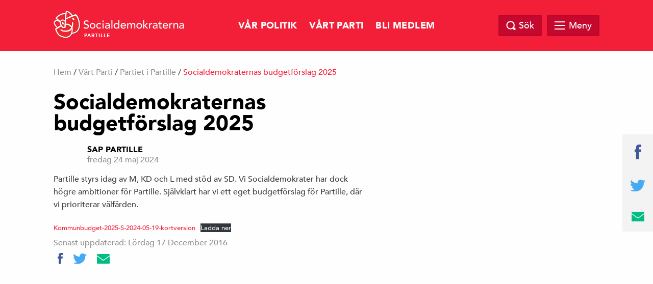

--- FILE ---
content_type: text/html; charset=UTF-8
request_url: http://www.spartille.se/budget-2025/
body_size: 9323
content:
<!doctype html>
<html class="no-js" dir="ltr" lang="sv-SE">

    <head>
        <meta charset="utf-8">
        <meta http-equiv="x-ua-compatible" content="ie=edge">
        <meta name="viewport" content="width=device-width, initial-scale=1.0, maximum-scale=1.0, minimum-scale=1.0, user-scalable=no">
        <title>S Theme</title>

        <link rel="stylesheet" href="http://www.spartille.se/wp-content/themes/sap-temat%201/css/foundation.min.css">
        <link rel="stylesheet" href="http://www.spartille.se/wp-content/themes/sap-temat%201/css/owl.carousel.min.css">

        <title>Socialdemokraternas budgetförslag 2025 &#8211; Socialdemokraterna Partille</title>
<meta name='robots' content='max-image-preview:large' />
<link rel="alternate" type="application/rss+xml" title="Socialdemokraterna Partille &raquo; Webbflöde" href="https://www.spartille.se/feed/" />
<link rel="alternate" type="application/rss+xml" title="Socialdemokraterna Partille &raquo; Kommentarsflöde" href="https://www.spartille.se/comments/feed/" />
<link rel="alternate" type="application/rss+xml" title="Socialdemokraterna Partille &raquo; Kommentarsflöde för Socialdemokraternas budgetförslag 2025" href="https://www.spartille.se/budget-2025/feed/" />
<link rel="alternate" title="oEmbed (JSON)" type="application/json+oembed" href="https://www.spartille.se/wp-json/oembed/1.0/embed?url=https%3A%2F%2Fwww.spartille.se%2Fbudget-2025%2F" />
<link rel="alternate" title="oEmbed (XML)" type="text/xml+oembed" href="https://www.spartille.se/wp-json/oembed/1.0/embed?url=https%3A%2F%2Fwww.spartille.se%2Fbudget-2025%2F&#038;format=xml" />

		<meta property="fb:app_id" content="240779043034493" />
    <meta property="og:title" content="Socialdemokraternas budgetförslag 2025"/>
    <meta property="og:description" content="Socialdemokraterna, för ett jämlikt Partille"/>
    <meta property="og:type" content="article"/>
    <meta property="og:url" content="https://www.spartille.se/budget-2025/"/>
    <meta property="og:site_name" content="Socialdemokraterna Partille"/>
    <meta property="og:image" content="http://www.spartille.se/wp-content/themes/sap-temat%201/img/opengraph_image.png"/>

<style id='wp-img-auto-sizes-contain-inline-css' type='text/css'>
img:is([sizes=auto i],[sizes^="auto," i]){contain-intrinsic-size:3000px 1500px}
/*# sourceURL=wp-img-auto-sizes-contain-inline-css */
</style>
<style id='wp-emoji-styles-inline-css' type='text/css'>

	img.wp-smiley, img.emoji {
		display: inline !important;
		border: none !important;
		box-shadow: none !important;
		height: 1em !important;
		width: 1em !important;
		margin: 0 0.07em !important;
		vertical-align: -0.1em !important;
		background: none !important;
		padding: 0 !important;
	}
/*# sourceURL=wp-emoji-styles-inline-css */
</style>
<style id='wp-block-library-inline-css' type='text/css'>
:root{--wp-block-synced-color:#7a00df;--wp-block-synced-color--rgb:122,0,223;--wp-bound-block-color:var(--wp-block-synced-color);--wp-editor-canvas-background:#ddd;--wp-admin-theme-color:#007cba;--wp-admin-theme-color--rgb:0,124,186;--wp-admin-theme-color-darker-10:#006ba1;--wp-admin-theme-color-darker-10--rgb:0,107,160.5;--wp-admin-theme-color-darker-20:#005a87;--wp-admin-theme-color-darker-20--rgb:0,90,135;--wp-admin-border-width-focus:2px}@media (min-resolution:192dpi){:root{--wp-admin-border-width-focus:1.5px}}.wp-element-button{cursor:pointer}:root .has-very-light-gray-background-color{background-color:#eee}:root .has-very-dark-gray-background-color{background-color:#313131}:root .has-very-light-gray-color{color:#eee}:root .has-very-dark-gray-color{color:#313131}:root .has-vivid-green-cyan-to-vivid-cyan-blue-gradient-background{background:linear-gradient(135deg,#00d084,#0693e3)}:root .has-purple-crush-gradient-background{background:linear-gradient(135deg,#34e2e4,#4721fb 50%,#ab1dfe)}:root .has-hazy-dawn-gradient-background{background:linear-gradient(135deg,#faaca8,#dad0ec)}:root .has-subdued-olive-gradient-background{background:linear-gradient(135deg,#fafae1,#67a671)}:root .has-atomic-cream-gradient-background{background:linear-gradient(135deg,#fdd79a,#004a59)}:root .has-nightshade-gradient-background{background:linear-gradient(135deg,#330968,#31cdcf)}:root .has-midnight-gradient-background{background:linear-gradient(135deg,#020381,#2874fc)}:root{--wp--preset--font-size--normal:16px;--wp--preset--font-size--huge:42px}.has-regular-font-size{font-size:1em}.has-larger-font-size{font-size:2.625em}.has-normal-font-size{font-size:var(--wp--preset--font-size--normal)}.has-huge-font-size{font-size:var(--wp--preset--font-size--huge)}.has-text-align-center{text-align:center}.has-text-align-left{text-align:left}.has-text-align-right{text-align:right}.has-fit-text{white-space:nowrap!important}#end-resizable-editor-section{display:none}.aligncenter{clear:both}.items-justified-left{justify-content:flex-start}.items-justified-center{justify-content:center}.items-justified-right{justify-content:flex-end}.items-justified-space-between{justify-content:space-between}.screen-reader-text{border:0;clip-path:inset(50%);height:1px;margin:-1px;overflow:hidden;padding:0;position:absolute;width:1px;word-wrap:normal!important}.screen-reader-text:focus{background-color:#ddd;clip-path:none;color:#444;display:block;font-size:1em;height:auto;left:5px;line-height:normal;padding:15px 23px 14px;text-decoration:none;top:5px;width:auto;z-index:100000}html :where(.has-border-color){border-style:solid}html :where([style*=border-top-color]){border-top-style:solid}html :where([style*=border-right-color]){border-right-style:solid}html :where([style*=border-bottom-color]){border-bottom-style:solid}html :where([style*=border-left-color]){border-left-style:solid}html :where([style*=border-width]){border-style:solid}html :where([style*=border-top-width]){border-top-style:solid}html :where([style*=border-right-width]){border-right-style:solid}html :where([style*=border-bottom-width]){border-bottom-style:solid}html :where([style*=border-left-width]){border-left-style:solid}html :where(img[class*=wp-image-]){height:auto;max-width:100%}:where(figure){margin:0 0 1em}html :where(.is-position-sticky){--wp-admin--admin-bar--position-offset:var(--wp-admin--admin-bar--height,0px)}@media screen and (max-width:600px){html :where(.is-position-sticky){--wp-admin--admin-bar--position-offset:0px}}

/*# sourceURL=wp-block-library-inline-css */
</style><style id='wp-block-file-inline-css' type='text/css'>
.wp-block-file{box-sizing:border-box}.wp-block-file:not(.wp-element-button){font-size:.8em}.wp-block-file.aligncenter{text-align:center}.wp-block-file.alignright{text-align:right}.wp-block-file *+.wp-block-file__button{margin-left:.75em}:where(.wp-block-file){margin-bottom:1.5em}.wp-block-file__embed{margin-bottom:1em}:where(.wp-block-file__button){border-radius:2em;display:inline-block;padding:.5em 1em}:where(.wp-block-file__button):where(a):active,:where(.wp-block-file__button):where(a):focus,:where(.wp-block-file__button):where(a):hover,:where(.wp-block-file__button):where(a):visited{box-shadow:none;color:#fff;opacity:.85;text-decoration:none}
/*# sourceURL=http://www.spartille.se/wp-includes/blocks/file/style.min.css */
</style>
<style id='wp-block-paragraph-inline-css' type='text/css'>
.is-small-text{font-size:.875em}.is-regular-text{font-size:1em}.is-large-text{font-size:2.25em}.is-larger-text{font-size:3em}.has-drop-cap:not(:focus):first-letter{float:left;font-size:8.4em;font-style:normal;font-weight:100;line-height:.68;margin:.05em .1em 0 0;text-transform:uppercase}body.rtl .has-drop-cap:not(:focus):first-letter{float:none;margin-left:.1em}p.has-drop-cap.has-background{overflow:hidden}:root :where(p.has-background){padding:1.25em 2.375em}:where(p.has-text-color:not(.has-link-color)) a{color:inherit}p.has-text-align-left[style*="writing-mode:vertical-lr"],p.has-text-align-right[style*="writing-mode:vertical-rl"]{rotate:180deg}
/*# sourceURL=http://www.spartille.se/wp-includes/blocks/paragraph/style.min.css */
</style>
<style id='global-styles-inline-css' type='text/css'>
:root{--wp--preset--aspect-ratio--square: 1;--wp--preset--aspect-ratio--4-3: 4/3;--wp--preset--aspect-ratio--3-4: 3/4;--wp--preset--aspect-ratio--3-2: 3/2;--wp--preset--aspect-ratio--2-3: 2/3;--wp--preset--aspect-ratio--16-9: 16/9;--wp--preset--aspect-ratio--9-16: 9/16;--wp--preset--color--black: #000000;--wp--preset--color--cyan-bluish-gray: #abb8c3;--wp--preset--color--white: #ffffff;--wp--preset--color--pale-pink: #f78da7;--wp--preset--color--vivid-red: #cf2e2e;--wp--preset--color--luminous-vivid-orange: #ff6900;--wp--preset--color--luminous-vivid-amber: #fcb900;--wp--preset--color--light-green-cyan: #7bdcb5;--wp--preset--color--vivid-green-cyan: #00d084;--wp--preset--color--pale-cyan-blue: #8ed1fc;--wp--preset--color--vivid-cyan-blue: #0693e3;--wp--preset--color--vivid-purple: #9b51e0;--wp--preset--gradient--vivid-cyan-blue-to-vivid-purple: linear-gradient(135deg,rgb(6,147,227) 0%,rgb(155,81,224) 100%);--wp--preset--gradient--light-green-cyan-to-vivid-green-cyan: linear-gradient(135deg,rgb(122,220,180) 0%,rgb(0,208,130) 100%);--wp--preset--gradient--luminous-vivid-amber-to-luminous-vivid-orange: linear-gradient(135deg,rgb(252,185,0) 0%,rgb(255,105,0) 100%);--wp--preset--gradient--luminous-vivid-orange-to-vivid-red: linear-gradient(135deg,rgb(255,105,0) 0%,rgb(207,46,46) 100%);--wp--preset--gradient--very-light-gray-to-cyan-bluish-gray: linear-gradient(135deg,rgb(238,238,238) 0%,rgb(169,184,195) 100%);--wp--preset--gradient--cool-to-warm-spectrum: linear-gradient(135deg,rgb(74,234,220) 0%,rgb(151,120,209) 20%,rgb(207,42,186) 40%,rgb(238,44,130) 60%,rgb(251,105,98) 80%,rgb(254,248,76) 100%);--wp--preset--gradient--blush-light-purple: linear-gradient(135deg,rgb(255,206,236) 0%,rgb(152,150,240) 100%);--wp--preset--gradient--blush-bordeaux: linear-gradient(135deg,rgb(254,205,165) 0%,rgb(254,45,45) 50%,rgb(107,0,62) 100%);--wp--preset--gradient--luminous-dusk: linear-gradient(135deg,rgb(255,203,112) 0%,rgb(199,81,192) 50%,rgb(65,88,208) 100%);--wp--preset--gradient--pale-ocean: linear-gradient(135deg,rgb(255,245,203) 0%,rgb(182,227,212) 50%,rgb(51,167,181) 100%);--wp--preset--gradient--electric-grass: linear-gradient(135deg,rgb(202,248,128) 0%,rgb(113,206,126) 100%);--wp--preset--gradient--midnight: linear-gradient(135deg,rgb(2,3,129) 0%,rgb(40,116,252) 100%);--wp--preset--font-size--small: 13px;--wp--preset--font-size--medium: 20px;--wp--preset--font-size--large: 36px;--wp--preset--font-size--x-large: 42px;--wp--preset--spacing--20: 0.44rem;--wp--preset--spacing--30: 0.67rem;--wp--preset--spacing--40: 1rem;--wp--preset--spacing--50: 1.5rem;--wp--preset--spacing--60: 2.25rem;--wp--preset--spacing--70: 3.38rem;--wp--preset--spacing--80: 5.06rem;--wp--preset--shadow--natural: 6px 6px 9px rgba(0, 0, 0, 0.2);--wp--preset--shadow--deep: 12px 12px 50px rgba(0, 0, 0, 0.4);--wp--preset--shadow--sharp: 6px 6px 0px rgba(0, 0, 0, 0.2);--wp--preset--shadow--outlined: 6px 6px 0px -3px rgb(255, 255, 255), 6px 6px rgb(0, 0, 0);--wp--preset--shadow--crisp: 6px 6px 0px rgb(0, 0, 0);}:where(.is-layout-flex){gap: 0.5em;}:where(.is-layout-grid){gap: 0.5em;}body .is-layout-flex{display: flex;}.is-layout-flex{flex-wrap: wrap;align-items: center;}.is-layout-flex > :is(*, div){margin: 0;}body .is-layout-grid{display: grid;}.is-layout-grid > :is(*, div){margin: 0;}:where(.wp-block-columns.is-layout-flex){gap: 2em;}:where(.wp-block-columns.is-layout-grid){gap: 2em;}:where(.wp-block-post-template.is-layout-flex){gap: 1.25em;}:where(.wp-block-post-template.is-layout-grid){gap: 1.25em;}.has-black-color{color: var(--wp--preset--color--black) !important;}.has-cyan-bluish-gray-color{color: var(--wp--preset--color--cyan-bluish-gray) !important;}.has-white-color{color: var(--wp--preset--color--white) !important;}.has-pale-pink-color{color: var(--wp--preset--color--pale-pink) !important;}.has-vivid-red-color{color: var(--wp--preset--color--vivid-red) !important;}.has-luminous-vivid-orange-color{color: var(--wp--preset--color--luminous-vivid-orange) !important;}.has-luminous-vivid-amber-color{color: var(--wp--preset--color--luminous-vivid-amber) !important;}.has-light-green-cyan-color{color: var(--wp--preset--color--light-green-cyan) !important;}.has-vivid-green-cyan-color{color: var(--wp--preset--color--vivid-green-cyan) !important;}.has-pale-cyan-blue-color{color: var(--wp--preset--color--pale-cyan-blue) !important;}.has-vivid-cyan-blue-color{color: var(--wp--preset--color--vivid-cyan-blue) !important;}.has-vivid-purple-color{color: var(--wp--preset--color--vivid-purple) !important;}.has-black-background-color{background-color: var(--wp--preset--color--black) !important;}.has-cyan-bluish-gray-background-color{background-color: var(--wp--preset--color--cyan-bluish-gray) !important;}.has-white-background-color{background-color: var(--wp--preset--color--white) !important;}.has-pale-pink-background-color{background-color: var(--wp--preset--color--pale-pink) !important;}.has-vivid-red-background-color{background-color: var(--wp--preset--color--vivid-red) !important;}.has-luminous-vivid-orange-background-color{background-color: var(--wp--preset--color--luminous-vivid-orange) !important;}.has-luminous-vivid-amber-background-color{background-color: var(--wp--preset--color--luminous-vivid-amber) !important;}.has-light-green-cyan-background-color{background-color: var(--wp--preset--color--light-green-cyan) !important;}.has-vivid-green-cyan-background-color{background-color: var(--wp--preset--color--vivid-green-cyan) !important;}.has-pale-cyan-blue-background-color{background-color: var(--wp--preset--color--pale-cyan-blue) !important;}.has-vivid-cyan-blue-background-color{background-color: var(--wp--preset--color--vivid-cyan-blue) !important;}.has-vivid-purple-background-color{background-color: var(--wp--preset--color--vivid-purple) !important;}.has-black-border-color{border-color: var(--wp--preset--color--black) !important;}.has-cyan-bluish-gray-border-color{border-color: var(--wp--preset--color--cyan-bluish-gray) !important;}.has-white-border-color{border-color: var(--wp--preset--color--white) !important;}.has-pale-pink-border-color{border-color: var(--wp--preset--color--pale-pink) !important;}.has-vivid-red-border-color{border-color: var(--wp--preset--color--vivid-red) !important;}.has-luminous-vivid-orange-border-color{border-color: var(--wp--preset--color--luminous-vivid-orange) !important;}.has-luminous-vivid-amber-border-color{border-color: var(--wp--preset--color--luminous-vivid-amber) !important;}.has-light-green-cyan-border-color{border-color: var(--wp--preset--color--light-green-cyan) !important;}.has-vivid-green-cyan-border-color{border-color: var(--wp--preset--color--vivid-green-cyan) !important;}.has-pale-cyan-blue-border-color{border-color: var(--wp--preset--color--pale-cyan-blue) !important;}.has-vivid-cyan-blue-border-color{border-color: var(--wp--preset--color--vivid-cyan-blue) !important;}.has-vivid-purple-border-color{border-color: var(--wp--preset--color--vivid-purple) !important;}.has-vivid-cyan-blue-to-vivid-purple-gradient-background{background: var(--wp--preset--gradient--vivid-cyan-blue-to-vivid-purple) !important;}.has-light-green-cyan-to-vivid-green-cyan-gradient-background{background: var(--wp--preset--gradient--light-green-cyan-to-vivid-green-cyan) !important;}.has-luminous-vivid-amber-to-luminous-vivid-orange-gradient-background{background: var(--wp--preset--gradient--luminous-vivid-amber-to-luminous-vivid-orange) !important;}.has-luminous-vivid-orange-to-vivid-red-gradient-background{background: var(--wp--preset--gradient--luminous-vivid-orange-to-vivid-red) !important;}.has-very-light-gray-to-cyan-bluish-gray-gradient-background{background: var(--wp--preset--gradient--very-light-gray-to-cyan-bluish-gray) !important;}.has-cool-to-warm-spectrum-gradient-background{background: var(--wp--preset--gradient--cool-to-warm-spectrum) !important;}.has-blush-light-purple-gradient-background{background: var(--wp--preset--gradient--blush-light-purple) !important;}.has-blush-bordeaux-gradient-background{background: var(--wp--preset--gradient--blush-bordeaux) !important;}.has-luminous-dusk-gradient-background{background: var(--wp--preset--gradient--luminous-dusk) !important;}.has-pale-ocean-gradient-background{background: var(--wp--preset--gradient--pale-ocean) !important;}.has-electric-grass-gradient-background{background: var(--wp--preset--gradient--electric-grass) !important;}.has-midnight-gradient-background{background: var(--wp--preset--gradient--midnight) !important;}.has-small-font-size{font-size: var(--wp--preset--font-size--small) !important;}.has-medium-font-size{font-size: var(--wp--preset--font-size--medium) !important;}.has-large-font-size{font-size: var(--wp--preset--font-size--large) !important;}.has-x-large-font-size{font-size: var(--wp--preset--font-size--x-large) !important;}
/*# sourceURL=global-styles-inline-css */
</style>

<style id='classic-theme-styles-inline-css' type='text/css'>
/*! This file is auto-generated */
.wp-block-button__link{color:#fff;background-color:#32373c;border-radius:9999px;box-shadow:none;text-decoration:none;padding:calc(.667em + 2px) calc(1.333em + 2px);font-size:1.125em}.wp-block-file__button{background:#32373c;color:#fff;text-decoration:none}
/*# sourceURL=/wp-includes/css/classic-themes.min.css */
</style>
<link rel='stylesheet' id='s_theme-style-css' href='http://www.spartille.se/wp-content/themes/sap-temat%201/style.css?ver=6.9' type='text/css' media='all' />
<link rel="https://api.w.org/" href="https://www.spartille.se/wp-json/" /><link rel="alternate" title="JSON" type="application/json" href="https://www.spartille.se/wp-json/wp/v2/posts/3101" /><link rel="EditURI" type="application/rsd+xml" title="RSD" href="https://www.spartille.se/xmlrpc.php?rsd" />
<meta name="generator" content="WordPress 6.9" />
<link rel="canonical" href="https://www.spartille.se/budget-2025/" />
<link rel='shortlink' href='https://www.spartille.se/?p=3101' />
<link rel="pingback" href="http://www.spartille.se/xmlrpc.php"><link rel="icon" href="https://www.spartille.se/wp-content/uploads/2016/10/S-logga-liten.jpg" sizes="32x32" />
<link rel="icon" href="https://www.spartille.se/wp-content/uploads/2016/10/S-logga-liten.jpg" sizes="192x192" />
<link rel="apple-touch-icon" href="https://www.spartille.se/wp-content/uploads/2016/10/S-logga-liten.jpg" />
<meta name="msapplication-TileImage" content="https://www.spartille.se/wp-content/uploads/2016/10/S-logga-liten.jpg" />
    </head>

  <body class="wp-singular post-template-default single single-post postid-3101 single-format-standard wp-theme-sap-temat1 group-blog">

    <header class="site-header" id="header">
      <div class="row">
        <div class="large-12 columns">
            <a href="http://www.spartille.se">
            <div class="logo">
            <img src="http://www.spartille.se/wp-content/themes/sap-temat%201/img/socialdemokraterna_liggande.png" alt="Socialdemokraterna">
            <span class="sub">Partille</span>
          </div>
            </a>
          <nav class="top-nav">
            <div class="menu-meny-container"><ul id="menu-meny" class="top-menu-wrap"><li id="menu-item-3367" class="menu-item menu-item-type-post_type menu-item-object-page menu-item-3367"><a href="https://www.spartille.se/socialdemokraternas-budgetforslag-2024/">Vår Politik</a></li>
<li id="menu-item-3368" class="menu-item menu-item-type-post_type menu-item-object-page menu-item-3368"><a href="https://www.spartille.se/vart-parti/">Vårt Parti</a></li>
<li id="menu-item-3372" class="menu-item menu-item-type-custom menu-item-object-custom menu-item-3372"><a href="https://www.socialdemokraterna.se/bli-medlem?TSPD_101_R0=088d4528d9ab2000016ca24132fee34e008d59e94e792caef656b768aad5ec91948f01aa338e46d308a5a85c7e1430002acb1b9c3f211ed8b239b9e6845b31f18368641c33260b931118d3792dd7b30ccd8c5d6040c336a330d54d4092a1789e">Bli Medlem</a></li>
</ul></div>          </nav>

          <div class="search-and-menu">
            <div class="site-search-wrap">
              <div class="site-search">
                <a href="#" class="search-close"></a>
                <form role="search" method="get" class="search-form" action="https://www.spartille.se/">
				<label>
					<span class="screen-reader-text">Sök efter:</span>
					<input type="search" class="search-field" placeholder="Sök …" value="" name="s" />
				</label>
				<input type="submit" class="search-submit" value="Sök" />
			</form>              </div>

            </div>

            <a href="#" class="top-search"><span class="text">Sök</span></a>

            <div href="#" class="mega-menu">

                <div class="menu-link">
                    <div id="hamburger">
                        <span></span>
                        <span></span>
                        <span></span>
                        <span></span>
                    </div>
                    <span class="text">Meny</span>
                </div><!-- /.menu-link -->

                <div class="mega-menu-dropdown">
                    <div class="mega-menu-dropdown-wrap">
                        <nav id="mega-menu-eq" data-equalizer data-equalize-by-row="true" data-equalize-on="medium">

                            <div class="menu-banner-meny-container"><ul id="menu-banner-meny" class="mega-menu-wrap"><li data-equalizer-watch id="menu-item-3282" class="menu-item menu-item-type-post_type menu-item-object-page"><a href="https://www.spartille.se/vart-parti/">Vårt Parti</a></li>
<li data-equalizer-watch id="menu-item-2902" class="menu-item menu-item-type-post_type menu-item-object-page"><a href="https://www.spartille.se/socialdemokraternas-budgetforslag-2024/">Vår Politik</a></li>
<li data-equalizer-watch id="menu-item-63" class="menu-item menu-item-type-custom menu-item-object-custom"><a href="https://www.socialdemokraterna.se/Bli-medlem/">Bli medlem</a></li>
<li data-equalizer-watch id="menu-item-2371" class="menu-item menu-item-type-taxonomy menu-item-object-category"><a href="https://www.spartille.se/category/om-partiet/a-radion/">Podd</a></li>
<li data-equalizer-watch id="menu-item-2381" class="menu-item menu-item-type-taxonomy menu-item-object-category"><a href="https://www.spartille.se/category/aktuellt/">Aktuellt</a></li>
<li data-equalizer-watch id="menu-item-2382" class="menu-item menu-item-type-taxonomy menu-item-object-category"><a href="https://www.spartille.se/category/om-partiet/medlemsaktiviteter/">Medlemsaktiviteter</a></li>
</ul></div>
                            <div class="clearfix"></div>

                        </nav>
                    </div><!-- /.mega-menu-dropdown-wrap -->
                </div><!-- /.mega-menu-dropdown -->
            </div><!-- /.mega-menu -->

        </div>
    </div>
</div>
</header>

    <div id="page-top"> </div>


  <div class="breadcrumb">
    <div class="row">
      <div class="columns medium-10 medium-offset-1 large-12 large-offset-0">
        <div id="crumbs"><a href="https://www.spartille.se">Hem</a> / <a href="https://www.spartille.se/category/om-partiet/">Vårt Parti</a> / <a href="https://www.spartille.se/category/om-partiet/vart-parti/">Partiet i Partille</a> / <span class="current">Socialdemokraternas budgetförslag 2025</span></div>
        
      </div>
    </div>
  </div>

<section id="content">
	<div class="row">
		<div class="columns medium-10 medium-offset-1 large-7 large-offset-0">
			<main>

		
<div class="post">

	

	<h1 class="title">Socialdemokraternas budgetförslag 2025</h1>
	<div class="post-meta">
		<div class="author-image">
			<img alt='' src='https://secure.gravatar.com/avatar/097c258c455ed71a323825c832901f890dd8b68590f89ccc39619cad54608a42?s=56&#038;d=blank&#038;r=g' srcset='https://secure.gravatar.com/avatar/097c258c455ed71a323825c832901f890dd8b68590f89ccc39619cad54608a42?s=112&#038;d=blank&#038;r=g 2x' class='avatar avatar-56 photo' height='56' width='56' decoding='async'/>		</div>
		<div class="author-date">
			<span class="author-name">
			<a href="https://www.spartille.se/author/levent-yegengmail-com/">Sap Partille</a>
			</span>
			<span class="post-timestamp">fredag 24 maj 2024</span>
		</div>
		<div class="clearfix"> </div>
	</div>

	
<p>Partille styrs idag av M, KD och L med stöd av SD. Vi Socialdemokrater har dock högre ambitioner för Partille. Självklart har vi ett eget budgetförslag för Partille, där vi prioriterar välfärden.</p>



<div data-wp-interactive="core/file" class="wp-block-file"><object data-wp-bind--hidden="!state.hasPdfPreview" hidden class="wp-block-file__embed" data="https://www.spartille.se/wp-content/uploads/2024/05/Kommunbudget-2025-S-2024-05-19-kortversion.pdf" type="application/pdf" style="width:100%;height:600px" aria-label="Inbäddning av Kommunbudget-2025-S-2024-05-19-kortversion."></object><a id="wp-block-file--media-13615e4f-1ee7-4a35-9e2c-11e2dec2e4f3" href="https://www.spartille.se/wp-content/uploads/2024/05/Kommunbudget-2025-S-2024-05-19-kortversion.pdf">Kommunbudget-2025-S-2024-05-19-kortversion</a><a href="https://www.spartille.se/wp-content/uploads/2024/05/Kommunbudget-2025-S-2024-05-19-kortversion.pdf" class="wp-block-file__button wp-element-button" download aria-describedby="wp-block-file--media-13615e4f-1ee7-4a35-9e2c-11e2dec2e4f3">Ladda ner</a></div>

	<div class="post-footer">
		<p>Senast uppdaterad: Lördag 17 December 2016</p>
		<div class="tags">
			<div class="tag-wrap">
							</div>
		</div>
		<div class="share-wrap">
						<a href="https://www.facebook.com/sharer/sharer.php?u=https%3A%2F%2Fwww.spartille.se%2Fbudget-2025%2F" target="_blank" class="js-share-facebook-link"><img src="http://www.spartille.se/wp-content/themes/sap-temat%201/img/facebook.svg" width="10" alt="Facebook"></a>
			<a href="https://twitter.com/intent/tweet?text=Socialdemokraternas+budgetf%C3%B6rslag+2025&url=https%3A%2F%2Fwww.spartille.se%2Fbudget-2025%2F" target="_blank" class="js-share-twitter-link"><img src="http://www.spartille.se/wp-content/themes/sap-temat%201/img/twitter.svg" width="27" alt="Twitter"></a>
			<a href="mailto:?subject=Hej! Jag vill tipsa dig om följande länk: https%3A%2F%2Fwww.spartille.se%2Fbudget-2025%2F&amp;body=Hej! Jag vill tipsa dig om följande länk: https%3A%2F%2Fwww.spartille.se%2Fbudget-2025%2F"><img src="http://www.spartille.se/wp-content/themes/sap-temat%201/img/email.svg" width="25" alt="email"></a>
		</div>
		<div class="clearfix"></div>
	</div>

</div>

	</main>
</div>


<div class="columns medium-6 medium-offset-3 large-4 large-offset-1">
  <aside>
    
    <!-- <div class="widget sidebar-link-style-1" style="background-image: url('http://www.spartille.se/wp-content/themes/sap-temat%201/img/widget.jpg');">
      <div class="text-wrap">
        <h4 class="title">Bli Medlem</h4>
        <a href="#" class="button full">Gå med i Socialdemokraterna</a>
      </div>
    </div> -->


    

    <div class="newsletter">
      <h4 class="title">LÄS VÅRT NYHETSBREV</h4>
      <form class="" action="" method="post">
        <input type="email" name="" value="" placeholder="Din e-postadress">
        <input type="submit" name="" value="Prenumerera" class="button full">
      </form>
    </div>



		
    <div class="facebook-page">
      <div class="facebook-embed-wrap">
        <iframe src="https://www.facebook.com/plugins/page.php?href=https%3A%2F%2Fwww.facebook.com%2Fhttps://www.facebook.com/socialdemokraternapartille&tabs=timeline&width=340&height=500&small_header=false&adapt_container_width=true&hide_cover=false&show_facepile=true&appId=240779043034493" width="340" height="500" style="border:none;overflow:hidden" scrolling="no" frameborder="0" allowTransparency="true"></iframe>
      </div>
      <div class="facebook-mobile-link">
        <a href="http://facebook.com/https://www.facebook.com/socialdemokraternapartille" class="button fb-mb-link" target="_blank">Följ oss på Facebok</a>
      </div>
    </div>

  </aside>
</div>
	</div>
</section>



<section id="instagram">

	<div class="account-info">
		<div class="account-info-wrap">
			<div class="insta-logo">
				<img src="http://www.spartille.se/wp-content/themes/sap-temat%201/img/logo-insta.jpg" alt="">
			</div>
			<div class="insta-info">
				<div class="insta-title">På instagram</div>
				<div class="insta-username">@sappartille</div>
			</div>
		</div>
	</div>

	<div class="insta-carousel owl-carousel owl-theme" id="instafeed">
 </div>
</section>

	<div class="share-sticky">
		
		<a href="https://www.facebook.com/sharer/sharer.php?u=https%3A%2F%2Fwww.spartille.se%2Fbudget-2025%2F" target="_blank" class="js-share-facebook-link"><img src="http://www.spartille.se/wp-content/themes/sap-temat%201/img/facebook.svg" width="13" alt="facebook"></a>
		<a href="https://twitter.com/intent/tweet?text=Socialdemokraterna+Partille&url=https%3A%2F%2Fwww.spartille.se%2Fbudget-2025%2F" target="_blank" class="js-share-twitter-link"><img src="http://www.spartille.se/wp-content/themes/sap-temat%201/img/twitter.svg" alt="Twitter" width="30"></a>
		<a href="mailto:?subject=Hej! Jag vill tipsa dig om följande länk: https%3A%2F%2Fwww.spartille.se%2Fbudget-2025%2F&amp;body=Hej! Jag vill tipsa dig om följande länk: https%3A%2F%2Fwww.spartille.se%2Fbudget-2025%2F"><img src="http://www.spartille.se/wp-content/themes/sap-temat%201/img/email.svg" alt="Email" width="25"></a>
	</div>

	<footer class="site-footer">
		<div class="row">
			<div class="columns medium-2">
				<a href="http://www.spartille.se">
				<div class="logo">
					<img src="http://www.spartille.se/wp-content/themes/sap-temat%201/img/socialdemokraterna_staende_logotyp.png" alt="Socialdemokraterna">
					<span class="sub">Partille</span>
				</div>
				</a>
			</div>

			<div class="columns medium-4 medium-offset-1">
				<div class="contact-us">
					<h4>Hitta till oss</h4>
					<p>
						Adress: Galoppvägen 2 A 43333 Partille.
Epost: sap.partille@gmail.com					</p>
				</div>
			</div>

			<div class="columns medium-4 medium-offset-1">

				<div class="newsletter">
					<h4 class="title">LÄS VÅRT NYHETSBREV</h4>
					<form class="" action="" method="post">
						<input type="email" name="" value="" placeholder="Din e-postadress">
						<input type="submit" name="" value="Prenumerera" class="button full">
					</form>
				</div>

			</div>

		</div>

		<a href="#page-top" class="to-top">
		<div class="footer-bar">
			<div class="columns medium-12">
				<p>Till Toppen</p>
			</div>
		</div>
		</a>

	</footer>

	<script type="text/javascript">
		var instaUserID = "sappartille";
		var instaAccessToken = "https://www.instagram.com/sappartille/";
	</script>

	<script src="http://www.spartille.se/wp-content/themes/sap-temat%201/js/vendor/jquery.js"></script>
	<script src="http://www.spartille.se/wp-content/themes/sap-temat%201/js/vendor/what-input.js"></script>
	<script src="http://www.spartille.se/wp-content/themes/sap-temat%201/js/vendor/foundation.min.js"></script>
	<script src="http://www.spartille.se/wp-content/themes/sap-temat%201/js/vendor/instafeed.min.js"></script>
	<script src="http://www.spartille.se/wp-content/themes/sap-temat%201/js/vendor/owl.carousel.min.js"></script>
	<script src="http://www.spartille.se/wp-content/themes/sap-temat%201/js/app.js"></script>

	<script type="speculationrules">
{"prefetch":[{"source":"document","where":{"and":[{"href_matches":"/*"},{"not":{"href_matches":["/wp-*.php","/wp-admin/*","/wp-content/uploads/*","/wp-content/*","/wp-content/plugins/*","/wp-content/themes/sap-temat%201/*","/*\\?(.+)"]}},{"not":{"selector_matches":"a[rel~=\"nofollow\"]"}},{"not":{"selector_matches":".no-prefetch, .no-prefetch a"}}]},"eagerness":"conservative"}]}
</script>
<script type="importmap" id="wp-importmap">
{"imports":{"@wordpress/interactivity":"http://www.spartille.se/wp-includes/js/dist/script-modules/interactivity/index.min.js?ver=8964710565a1d258501f"}}
</script>
<script type="module" src="http://www.spartille.se/wp-includes/js/dist/script-modules/block-library/file/view.min.js?ver=f9665632b48682075277" id="@wordpress/block-library/file/view-js-module" fetchpriority="low" data-wp-router-options="{&quot;loadOnClientNavigation&quot;:true}"></script>
<link rel="modulepreload" href="http://www.spartille.se/wp-includes/js/dist/script-modules/interactivity/index.min.js?ver=8964710565a1d258501f" id="@wordpress/interactivity-js-modulepreload" fetchpriority="low">
<script type="text/javascript" src="http://www.spartille.se/wp-content/themes/sap-temat%201/js/navigation.js?ver=20151215" id="s_theme-navigation-js"></script>
<script type="text/javascript" src="http://www.spartille.se/wp-content/themes/sap-temat%201/js/skip-link-focus-fix.js?ver=20151215" id="s_theme-skip-link-focus-fix-js"></script>
<script type="text/javascript" src="http://www.spartille.se/wp-includes/js/comment-reply.min.js?ver=6.9" id="comment-reply-js" async="async" data-wp-strategy="async" fetchpriority="low"></script>
<script id="wp-emoji-settings" type="application/json">
{"baseUrl":"https://s.w.org/images/core/emoji/17.0.2/72x72/","ext":".png","svgUrl":"https://s.w.org/images/core/emoji/17.0.2/svg/","svgExt":".svg","source":{"concatemoji":"http://www.spartille.se/wp-includes/js/wp-emoji-release.min.js?ver=6.9"}}
</script>
<script type="module">
/* <![CDATA[ */
/*! This file is auto-generated */
const a=JSON.parse(document.getElementById("wp-emoji-settings").textContent),o=(window._wpemojiSettings=a,"wpEmojiSettingsSupports"),s=["flag","emoji"];function i(e){try{var t={supportTests:e,timestamp:(new Date).valueOf()};sessionStorage.setItem(o,JSON.stringify(t))}catch(e){}}function c(e,t,n){e.clearRect(0,0,e.canvas.width,e.canvas.height),e.fillText(t,0,0);t=new Uint32Array(e.getImageData(0,0,e.canvas.width,e.canvas.height).data);e.clearRect(0,0,e.canvas.width,e.canvas.height),e.fillText(n,0,0);const a=new Uint32Array(e.getImageData(0,0,e.canvas.width,e.canvas.height).data);return t.every((e,t)=>e===a[t])}function p(e,t){e.clearRect(0,0,e.canvas.width,e.canvas.height),e.fillText(t,0,0);var n=e.getImageData(16,16,1,1);for(let e=0;e<n.data.length;e++)if(0!==n.data[e])return!1;return!0}function u(e,t,n,a){switch(t){case"flag":return n(e,"\ud83c\udff3\ufe0f\u200d\u26a7\ufe0f","\ud83c\udff3\ufe0f\u200b\u26a7\ufe0f")?!1:!n(e,"\ud83c\udde8\ud83c\uddf6","\ud83c\udde8\u200b\ud83c\uddf6")&&!n(e,"\ud83c\udff4\udb40\udc67\udb40\udc62\udb40\udc65\udb40\udc6e\udb40\udc67\udb40\udc7f","\ud83c\udff4\u200b\udb40\udc67\u200b\udb40\udc62\u200b\udb40\udc65\u200b\udb40\udc6e\u200b\udb40\udc67\u200b\udb40\udc7f");case"emoji":return!a(e,"\ud83e\u1fac8")}return!1}function f(e,t,n,a){let r;const o=(r="undefined"!=typeof WorkerGlobalScope&&self instanceof WorkerGlobalScope?new OffscreenCanvas(300,150):document.createElement("canvas")).getContext("2d",{willReadFrequently:!0}),s=(o.textBaseline="top",o.font="600 32px Arial",{});return e.forEach(e=>{s[e]=t(o,e,n,a)}),s}function r(e){var t=document.createElement("script");t.src=e,t.defer=!0,document.head.appendChild(t)}a.supports={everything:!0,everythingExceptFlag:!0},new Promise(t=>{let n=function(){try{var e=JSON.parse(sessionStorage.getItem(o));if("object"==typeof e&&"number"==typeof e.timestamp&&(new Date).valueOf()<e.timestamp+604800&&"object"==typeof e.supportTests)return e.supportTests}catch(e){}return null}();if(!n){if("undefined"!=typeof Worker&&"undefined"!=typeof OffscreenCanvas&&"undefined"!=typeof URL&&URL.createObjectURL&&"undefined"!=typeof Blob)try{var e="postMessage("+f.toString()+"("+[JSON.stringify(s),u.toString(),c.toString(),p.toString()].join(",")+"));",a=new Blob([e],{type:"text/javascript"});const r=new Worker(URL.createObjectURL(a),{name:"wpTestEmojiSupports"});return void(r.onmessage=e=>{i(n=e.data),r.terminate(),t(n)})}catch(e){}i(n=f(s,u,c,p))}t(n)}).then(e=>{for(const n in e)a.supports[n]=e[n],a.supports.everything=a.supports.everything&&a.supports[n],"flag"!==n&&(a.supports.everythingExceptFlag=a.supports.everythingExceptFlag&&a.supports[n]);var t;a.supports.everythingExceptFlag=a.supports.everythingExceptFlag&&!a.supports.flag,a.supports.everything||((t=a.source||{}).concatemoji?r(t.concatemoji):t.wpemoji&&t.twemoji&&(r(t.twemoji),r(t.wpemoji)))});
//# sourceURL=http://www.spartille.se/wp-includes/js/wp-emoji-loader.min.js
/* ]]> */
</script>
	
	<!-- Tema av Great Beyond AB - info at greatbeyond.se -->
	
</body>
</html>


--- FILE ---
content_type: text/css
request_url: http://www.spartille.se/wp-content/themes/sap-temat%201/style.css?ver=6.9
body_size: 6373
content:
@charset "UTF-8";
/*
Theme Name: SAP Temat
Theme URI: http://www.greatbeyond.se/
Author: Gret Beyond
Author URI: http://www.greatbeyond.se/
Description: Officiella SAP temat.
Version: 1.0.0
License: GNU General Public License v2 or later
License URI: LICENSE
Text Domain: SAP Temat
Tags: SAP
*/
@font-face {
  font-family: 'regular';
  src: url("fonts/1.woff");
  font-weight: normal;
  font-style: normal; }
@font-face {
  font-family: 'heavy';
  src: url("fonts/2.woff");
  font-weight: normal;
  font-style: normal; }
@font-face {
  font-family: 'black';
  src: url("fonts/black.woff");
  font-weight: normal;
  font-style: normal; }
body {
  padding-top: 100px; }

body, p {
  font-family: "regular";
  font-size: 16px;
  line-height: 25px;
  color: #3c3c3c; }

p {
  margin-bottom: 20px; }

a {
  color: #f31e37; }

a:hover {
  color: #ca0b22; }

h1, h2, h3, h4, h5, h6 {
  font-family: "black";
  color: #000000; }

strong {
  font-family: "heavy";
  font-size: 20px;
  line-height: 28px;
  color: #000000;
  font-weight: normal;
  margin-bottom: 17px;
  display: block; }

figure {
  max-width: 100%; }

h4 {
  font-size: 16px;
  line-height: 21px;
  text-transform: uppercase;
  margin-bottom: 5px;
  color: #3c3c3c; }

.row {
  max-width: 1100px; }

.column, .columns {
  padding-right: 15px;
  padding-left: 15px; }

.button {
  background: #f31e37;
  color: #ffffff;
  border-radius: 3px;
  margin: 0px;
  font-size: 18px;
  line-height: 18px;
  padding: 11px; }
  .button:hover, .button:focus {
    background: #ca0b22; }
  .button.full {
    width: 100%; }
  .button.read-more {
    background-image: url("img/dots.svg");
    background-repeat: no-repeat;
    background-position: left 20px center;
    padding-left: 52px;
    padding-right: 20px;
    margin-bottom: 10px; }
  .button.show-all {
    background-color: #f3f3f3;
    color: #000000;
    background-image: url("img/book.svg");
    background-repeat: no-repeat;
    background-size: 22px;
    background-position: left 20px center;
    padding-left: 52px;
    padding-right: 20px;
    margin-bottom: 40px; }
    .button.show-all:hover {
      background-color: #e8e8e8; }

[type=color], [type=date], [type=datetime-local], [type=datetime], [type=email], [type=month], [type=number], [type=password], [type=search], [type=tel], [type=text], [type=time], [type=url], [type=week] {
  box-shadow: none;
  border-radius: 3px;
  border: 2px solid #000000;
  height: 42px;
  margin-bottom: 10px;
  padding: 8px 15px; }

[type=color]:focus, [type=date]:focus, [type=datetime-local]:focus, [type=datetime]:focus, [type=email]:focus, [type=month]:focus, [type=number]:focus, [type=password]:focus, [type=search]:focus, [type=tel]:focus, [type=text]:focus, [type=time]:focus, [type=url]:focus, [type=week]:focus {
  box-shadow: none;
  border-radius: 3px;
  border: 2px solid #000000;
  height: 42px;
  margin-bottom: 10px;
  padding: 8px 15px; }

.column:last-child:not(:first-child), .columns:last-child:not(:first-child) {
  float: left; }

#hamburger {
  width: 20px;
  height: 16px;
  position: absolute;
  left: 15px;
  top: 13px;
  -webkit-transform: rotate(0deg);
  -moz-transform: rotate(0deg);
  -o-transform: rotate(0deg);
  transform: rotate(0deg);
  -webkit-transition: .1s ease-in-out;
  -moz-transition: .1s ease-in-out;
  -o-transition: .1s ease-in-out;
  transition: .1s ease-in-out;
  cursor: pointer; }

#hamburger span {
  display: block;
  position: absolute;
  height: 2px;
  width: 100%;
  background: white;
  opacity: 1;
  left: 0;
  -webkit-transform: rotate(0deg);
  -moz-transform: rotate(0deg);
  -o-transform: rotate(0deg);
  transform: rotate(0deg);
  -webkit-transition: .1s ease-in-out;
  -moz-transition: .1s ease-in-out;
  -o-transition: .1s ease-in-out;
  transition: .1s ease-in-out; }

#hamburger span:nth-child(1) {
  top: 0px; }

#hamburger span:nth-child(2), #hamburger span:nth-child(3) {
  top: 7px; }

#hamburger span:nth-child(4) {
  top: 14px; }

.mega-menu.open #hamburger span:nth-child(1) {
  top: 7px;
  width: 0%;
  left: 50%; }

.mega-menu.open #hamburger span:nth-child(2) {
  -webkit-transform: rotate(45deg);
  -moz-transform: rotate(45deg);
  -o-transform: rotate(45deg);
  transform: rotate(45deg); }

.mega-menu.open #hamburger span:nth-child(3) {
  -webkit-transform: rotate(-45deg);
  -moz-transform: rotate(-45deg);
  -o-transform: rotate(-45deg);
  transform: rotate(-45deg); }

.mega-menu.open #hamburger span:nth-child(4) {
  top: 7px;
  width: 0%;
  left: 50%; }

header {
  height: 100px;
  background: #f31e37;
  color: #ffffff; }
  header .logo {
    float: left;
    margin-right: 20px;
    position: relative;
    padding-top: 20px;
    width: 330px; }
    header .logo img {
      width: 256px; }
    header .logo .sub {
      width: 270px;
      text-transform: uppercase;
      position: absolute;
      bottom: -7px;
      left: 60px;
      font-size: 10px;
      font-family: "black";
      line-height: 25px;
      letter-spacing: 1px;
      color: #ffffff; }
      header .logo .sub:hover {
        color: #ffffff; }
  header nav.top-nav {
    float: left;
    position: relative;
    width: 429px;
    height: 100px;
    overflow: hidden; }
    header nav.top-nav ul {
      list-style: none;
      margin: 0px; }
      header nav.top-nav ul li {
        float: left; }
        header nav.top-nav ul li a {
          color: #ffffff;
          font-family: "black";
          font-size: 18px;
          line-height: 26px;
          text-transform: uppercase;
          letter-spacing: 0.4px;
          display: inline-block;
          padding: 38px 12px 36px 12px;
          position: relative; }
          header nav.top-nav ul li a:hover:after {
            content: "";
            position: absolute;
            width: calc(100% - 24px);
            height: 3px;
            background: #ffffff;
            top: calc(50% + 13px);
            left: 12px; }
        header nav.top-nav ul li.current-menu-item a:after {
          content: "";
          position: absolute;
          width: calc(100% - 24px);
          height: 3px;
          background: #ffffff;
          top: calc(50% + 13px);
          left: 12px; }
  header .site-search-wrap {
    width: 0px;
    height: 0px;
    position: relative;
    display: none;
    z-index: 9999; }
  header .site-search-wrap.open {
    display: block; }
  header .site-search {
    position: absolute;
    top: 0px;
    right: -84px;
    width: 600px;
    height: 100%; }
    header .site-search label span {
      display: none; }
    header .site-search .search-field {
      height: 42px;
      border: 0px;
      background: #ffffff; }
    header .site-search .search-submit {
      position: absolute;
      top: 5px;
      right: 5px;
      width: 74px;
      height: 33px;
      color: #ffffff;
      background-color: #f31e37;
      border-radius: 3px;
      background-image: url("img/search_white.svg");
      background-size: 23px 23px;
      background-repeat: no-repeat;
      background-position: left 10px center;
      padding-left: 30px;
      border: none;
      cursor: pointer;
      font-size: 18px;
      line-height: 22px;
      font-family: "regular"; }
      header .site-search .search-submit:hover, header .site-search .search-submit:focus {
        background-color: #c4082e;
        outline: none; }
  header .search-and-menu {
    float: right;
    padding-top: 29px; }
    header .search-and-menu .top-search {
      float: left;
      height: 42px;
      background-color: #c4082e;
      color: #ffffff;
      font-size: 18px;
      line-height: 22px;
      padding: 10px 15px 10px 40px;
      border-radius: 3px;
      margin-right: 10px;
      background-image: url("img/search_white.svg");
      background-size: 23px 23px;
      background-repeat: no-repeat;
      background-position: left 15px center;
      transition: background-color .25s ease-out,color .25s ease-out;
      -moz-box-shadow: inset 0 0 5px #bb052a;
      -webkit-box-shadow: inset 0 0 5px #bb052a;
      box-shadow: inset 0 0 5px #bb052a; }
      header .search-and-menu .top-search:hover {
        background-color: #ffffff;
        color: #c4082e;
        box-shadow: none;
        background-image: url("img/search_red.svg"); }
    header .search-and-menu .mega-menu {
      float: left;
      height: 42px; }
      header .search-and-menu .mega-menu .menu-link {
        cursor: pointer;
        position: relative;
        width: 100%;
        height: 100%;
        padding: 10px 15px 10px 43px;
        display: block;
        background: #c4082e;
        color: #ffffff;
        font-size: 18px;
        line-height: 22px;
        border-radius: 3px;
        transition: background-color .25s ease-out,color .25s ease-out;
        -moz-box-shadow: inset 0 0 5px #bb052a;
        -webkit-box-shadow: inset 0 0 5px #bb052a;
        box-shadow: inset 0 0 5px #bb052a; }
        header .search-and-menu .mega-menu .menu-link:hover {
          background-color: #ffffff;
          color: #c4082e;
          box-shadow: none; }
          header .search-and-menu .mega-menu .menu-link:hover #hamburger span {
            background: #c4082e; }
      header .search-and-menu .mega-menu .mega-menu-dropdown {
        background: #f31e37;
        position: absolute;
        width: 100%;
        top: 100px;
        left: 0px;
        padding-top: 40px;
        padding-bottom: 65px;
        display: none;
        z-index: 9999; }
        header .search-and-menu .mega-menu .mega-menu-dropdown .mega-menu-dropdown-wrap {
          max-width: 1070px;
          margin: 0 auto; }
          header .search-and-menu .mega-menu .mega-menu-dropdown .mega-menu-dropdown-wrap nav ul {
            list-style: none;
            margin: 0px; }
            header .search-and-menu .mega-menu .mega-menu-dropdown .mega-menu-dropdown-wrap nav ul li {
              width: 25%;
              float: left;
              margin-bottom: 30px; }
              header .search-and-menu .mega-menu .mega-menu-dropdown .mega-menu-dropdown-wrap nav ul li a {
                color: #ffffff;
                font-family: "black";
                font-size: 18px;
                line-height: 26px;
                text-transform: uppercase;
                letter-spacing: 0.4px;
                padding-left: 10px; }
                header .search-and-menu .mega-menu .mega-menu-dropdown .mega-menu-dropdown-wrap nav ul li a:hover {
                  text-decoration: underline; }
              header .search-and-menu .mega-menu .mega-menu-dropdown .mega-menu-dropdown-wrap nav ul li ul li {
                position: relative;
                z-index: 1;
                width: 100%;
                float: none;
                margin-bottom: 0px; }
                header .search-and-menu .mega-menu .mega-menu-dropdown .mega-menu-dropdown-wrap nav ul li ul li a {
                  font-family: "regular";
                  font-size: 16px;
                  line-height: 25px;
                  text-transform: none;
                  display: block;
                  padding: 2px 0px 2px 11px; }
                header .search-and-menu .mega-menu .mega-menu-dropdown .mega-menu-dropdown-wrap nav ul li ul li ul {
                  position: relative;
                  border-radius: 0px 0px 3px 3px; }
                  header .search-and-menu .mega-menu .mega-menu-dropdown .mega-menu-dropdown-wrap nav ul li ul li ul li a {
                    padding-left: 30px;
                    font-family: "regular"; }
                  header .search-and-menu .mega-menu .mega-menu-dropdown .mega-menu-dropdown-wrap nav ul li ul li ul li ul {
                    display: none; }
      header .search-and-menu .mega-menu.open .mega-menu-dropdown {
        display: block; }
      header .search-and-menu .mega-menu.open .menu-link {
        background-color: #ffffff;
        color: #c4082e;
        box-shadow: none; }
        header .search-and-menu .mega-menu.open .menu-link #hamburger span {
          background: #c4082e; }

.searched span {
  color: #00c3c5; }

.admin-bar header {
  top: 32px; }
.admin-bar #home-jumbotron {
  height: 617px; }

#home-jumbotron {
  height: 620px;
  background-image: url("img/home-cover.jpg");
  background-repeat: no-repeat;
  background-size: cover;
  background-position: center;
  margin-bottom: 70px;
  display: flex;
  align-items: center;
  justify-content: center; }
  #home-jumbotron .text-wrap {
    text-align: center;
    padding: 0px 30px; }
    #home-jumbotron .text-wrap .title {
      margin: 0px;
      color: #ffffff;
      margin-bottom: 20px;
      font-size: 42px;
      line-height: 60px;
      padding: 0px; }
      #home-jumbotron .text-wrap .title span {
        background-color: #f31e37;
        color: #fff;
        display: inline;
        padding: 0px 15px;
        box-decoration-break: clone;
        -webkit-box-decoration-break: clone; }
    #home-jumbotron .text-wrap .button.cta {
      height: 50px;
      background: #ffffff;
      border: 3px solid #f31e37;
      color: #f31e37;
      font-family: "black";
      padding: 14px 13px;
      border-radius: 0px;
      margin: 0px 10px; }
      #home-jumbotron .text-wrap .button.cta:hover {
        background: #f31e37;
        color: #ffffff; }

.post {
  padding-bottom: 30px; }
  .post .post-image {
    margin-left: -30px;
    margin-right: -30px;
    margin-bottom: 26px; }
  .post .title {
    font-size: 42px;
    line-height: 42px;
    margin-bottom: 10px; }
  .post .post-meta {
    margin-bottom: 10px; }
    .post .post-meta .author-image {
      width: 56px;
      height: 56px;
      border-radius: 50%;
      overflow: hidden;
      float: left;
      margin-right: 10px; }
    .post .post-meta .author-date {
      float: left;
      padding-top: 10px; }
      .post .post-meta .author-date .author-name {
        display: block;
        text-transform: uppercase;
        font-family: "black";
        color: #000000;
        font-size: 16px;
        line-height: 20px; }
        .post .post-meta .author-date .author-name a {
          color: #000000; }
      .post .post-meta .author-date .post-timestamp {
        display: block;
        color: #8e8e8e;
        font-size: 16px;
        line-height: 20px; }
  .post.sticky {
    background: #f3f3f3;
    margin-left: -30px;
    margin-right: -30px;
    padding: 0px 30px;
    border-radius: 5px;
    padding-bottom: 20px;
    margin-bottom: 40px; }
    .post.sticky .sticky-title {
      padding-top: 14px;
      padding-bottom: 13px;
      font-family: "black";
      font-size: 16px;
      letter-spacing: 0.2px;
      color: #000000; }
      .post.sticky .sticky-title img {
        height: 19px;
        width: auto;
        margin-right: 5px; }
    .post.sticky .post-image {
      margin-bottom: 0px; }
    .post.sticky .title {
      margin-top: 20px; }
  .post ul {
    list-style: none;
    padding: 0;
    margin: 0; }
  .post li {
    padding-left: 16px;
    text-indent: -7px; }
  .post ul li:before {
    content: "•";
    color: #f8153b;
    position: relative;
    left: -8px; }

.post.page {
  margin-bottom: 50px; }

.content-margin-top {
  margin-top: 40px; }

.navigation {
  margin-bottom: 40px; }

.navigation ul {
  margin: 0px; }

.navigation li a,
.navigation li a:hover,
.navigation li.active a,
.navigation li.disabled {
  color: #fff;
  text-decoration: none; }

.navigation li {
  display: inline; }

.navigation li a,
.navigation li a:hover,
.navigation li.active a,
.navigation li.disabled {
  background-color: #6FB7E9;
  border-radius: 3px;
  cursor: pointer;
  padding: 12px;
  padding: 0.75rem; }

.navigation li a:hover,
.navigation li.active a {
  background-color: #3C8DC5; }
  .navigation li a:hover:hover,
  .navigation li.active a:hover {
    color: #ffffff; }

.navigation li a, .navigation li a:hover, .navigation li.active a, .navigation li.disabled {
  color: #000;
  background-color: #f3f3f3;
  cursor: pointer;
  text-decoration: none;
  text-align: center;
  border-radius: 0;
  height: 42px;
  width: 42px;
  display: inline-block;
  font-family: "black";
  line-height: normal; }

.navigation li.pagination-prev, .navigation li.pagination-next {
  position: relative;
  width: 42px;
  display: inline-block; }

.navigation li.pagination-prev a, .navigation li.pagination-next a {
  color: transparent;
  position: absolute;
  left: 0;
  bottom: -15px;
  width: 42px;
  background-position: center;
  background-repeat: no-repeat; }

.navigation li.pagination-prev a {
  background-image: url("img/left-arrow.png"); }

.navigation li.pagination-next a {
  background-image: url("img/right-arrow.png"); }

.navigation li.pagination-next a:hover, .navigation li.pagination-prev a:hover {
  color: transparent; }

.navigation li a:hover,
.navigation li.active a {
  background-color: #18c4c5;
  color: #ffffff; }

blockquote {
  border: none;
  background: #f3f3f3;
  text-align: center;
  padding: 70px 80px;
  margin: 30px -30px 30px -30px;
  position: relative; }

blockquote p {
  color: #5e5e5e;
  font-size: 20px;
  font-weight: bold;
  margin-bottom: 0;
  line-height: 27px; }

blockquote:before {
  content: '';
  width: 52px;
  height: 39px;
  background: url("img/quotes.svg");
  position: absolute;
  top: 20px;
  left: 20px; }

blockquote:after {
  content: '';
  width: 52px;
  height: 39px;
  background: url("img/quotes.svg");
  position: absolute;
  bottom: 20px;
  right: 20px; }

#instagram {
  background: #f3f3f3;
  padding-bottom: 30px; }
  #instagram .account-info {
    display: flex;
    align-items: center;
    justify-content: center;
    padding: 25px 0px; }
    #instagram .account-info .insta-logo {
      width: 59px;
      height: 59px;
      border-radius: 50%;
      overflow: hidden;
      margin-right: 15px;
      float: left; }
    #instagram .account-info .insta-info {
      float: left; }
    #instagram .account-info .insta-title {
      font-size: 24px;
      line-height: 30px;
      font-family: "black";
      letter-spacing: 0.4px;
      text-transform: uppercase;
      color: #3c3c3c;
      margin-top: 5px; }
    #instagram .account-info .insta-username {
      font-size: 16px;
      line-height: 18px;
      letter-spacing: 0.4px;
      text-transform: uppercase;
      color: #3c3c3c; }
  #instagram .insta-carousel .item {
    border: 10px solid #ffffff; }
  #instagram .owl-carousel .owl-nav .owl-prev {
    position: absolute;
    top: calc(50% - 24px);
    left: 0px;
    width: 43px;
    height: 48px;
    color: transparent;
    background: url(img/arrow_l_white.svg);
    background-repeat: no-repeat;
    background-position: center;
    background-color: #d1243a;
    border-top: 3px solid #ffffff;
    border-right: 3px solid #ffffff;
    border-bottom: 3px solid #ffffff;
    border-radius: 0px 7px 7px 0px;
    background-size: 12px; }
    #instagram .owl-carousel .owl-nav .owl-prev:hover {
      background-color: #b81429; }
  #instagram .owl-carousel .owl-nav .owl-next {
    position: absolute;
    top: calc(50% - 24px);
    right: 0px;
    width: 43px;
    height: 48px;
    color: transparent;
    background: url(img/arrow_l_white.svg);
    background-repeat: no-repeat;
    background-position: center;
    background-color: #d1243a;
    border-top: 3px solid #ffffff;
    border-right: 3px solid #ffffff;
    border-bottom: 3px solid #ffffff;
    border-radius: 0px 7px 7px 0px;
    -webkit-transform: rotate(180deg);
    -moz-transform: rotate(180deg);
    background-size: 12px; }
    #instagram .owl-carousel .owl-nav .owl-next:hover {
      background-color: #b81429; }

.sidebar-link-style-1 {
  min-height: 178px;
  background-size: cover;
  background-position: center;
  position: relative;
  z-index: 1;
  border-radius: 3px;
  margin-bottom: 20px; }
  .sidebar-link-style-1:after {
    content: "";
    position: absolute;
    top: 0px;
    left: 0px;
    width: 100%;
    height: 100%;
    background: rgba(0, 0, 0, 0.2); }
  .sidebar-link-style-1 .text-wrap {
    position: absolute;
    z-index: 2;
    bottom: 0px;
    left: 0px;
    padding: 30px;
    width: 100%; }
    .sidebar-link-style-1 .text-wrap .title {
      color: #ffffff;
      text-transform: uppercase; }

.side-nav {
  background: #f3f3f3;
  border-radius: 5px;
  padding: 0px;
  margin-bottom: 20px;
  overflow: hidden; }
  .side-nav a.title {
    color: #000000;
    text-transform: uppercase;
    position: relative;
    line-height: normal;
    padding: 15px 30px 15px 55px;
    display: block;
    font-family: "black"; }
    .side-nav a.title:after {
      content: "";
      position: absolute;
      top: 0px;
      left: 30px;
      width: 12px;
      height: 100%;
      background: url("img/arrow_d_black.svg") center no-repeat; }
    .side-nav a.title.active, .side-nav a.title:hover {
      background: #00c3c5;
      color: #ffffff; }
  .side-nav ul {
    list-style: none;
    margin: 0px; }
    .side-nav ul li a {
      color: #8e8e8e;
      text-transform: none;
      border-top: 1px solid #e9e9e9;
      text-transform: none;
      position: relative;
      line-height: normal;
      padding: 15px 30px 15px 55px;
      display: block; }
      .side-nav ul li a:after {
        content: "";
        position: absolute;
        top: 0px;
        left: 30px;
        width: 12px;
        height: 100%;
        background: url("img/dot_blue.svg") center no-repeat;
        background-size: 6px; }
      .side-nav ul li a:hover {
        background: #00c3c5;
        color: #ffffff; }
        .side-nav ul li a:hover:after {
          content: "";
          position: absolute;
          top: 0px;
          left: 30px;
          width: 12px;
          height: 100%;
          background: url("img/dot_white.svg") center no-repeat;
          background-size: 6px; }
    .side-nav ul li ul {
      display: none; }
    .side-nav ul li.current_page_item a {
      background: #00c3c5;
      color: #ffffff; }
      .side-nav ul li.current_page_item a:after {
        content: "";
        position: absolute;
        top: 0px;
        left: 30px;
        width: 12px;
        height: 100%;
        background: url("img/dot_white.svg") center no-repeat;
        background-size: 6px; }

.newsletter {
  background: #f3f3f3;
  border-radius: 5px;
  padding: 30px;
  margin-bottom: 20px;
  display: none; }

.facebook-page {
  margin-bottom: 20px; }
  .facebook-page .facebook-embed-wrap {
    display: block; }
  .facebook-page .facebook-mobile-link {
    display: none; }
    .facebook-page .facebook-mobile-link .button.fb-mb-link {
      background-color: #537bbd;
      width: 100%;
      text-align: center;
      position: relative; }
      .facebook-page .facebook-mobile-link .button.fb-mb-link:after {
        content: "";
        position: absolute;
        left: 0px;
        top: 0px;
        width: 38px;
        height: 100%;
        background-color: #3a61a1;
        background-image: url("img/fb-white.png");
        background-repeat: no-repeat;
        background-position: center;
        background-size: 11px auto; }

.tags {
  background: #f3f3f3;
  border-radius: 5px;
  padding: 20px 20px 10px 20px;
  margin-bottom: 20px; }
  .tags .title {
    text-transform: none;
    position: relative;
    margin-bottom: 15px;
    padding-left: 28px; }
    .tags .title:after {
      content: "";
      position: absolute;
      top: 0px;
      left: 5px;
      width: 12px;
      height: 100%;
      background: url("img/arrow_d_black.svg") center no-repeat; }
  .tags .tag-wrap a {
    display: inline-block;
    float: left;
    margin-right: 10px;
    margin-bottom: 10px;
    background: #20c3c8;
    padding: 3px 10px;
    color: #ffffff;
    border-radius: 3px;
    text-transform: capitalize; }

.widget_text {
  background: #f3f3f3;
  border-radius: 5px;
  padding: 20px;
  margin-bottom: 20px; }
  .widget_text .widget-title {
    text-transform: none;
    margin-bottom: 15px;
    font-size: 16px;
    line-height: 21px;
    color: #3c3c3c; }

.post-footer {
  margin-top: 5px;
  margin-bottom: 40px; }
  .post-footer p {
    color: #8e8e8e;
    margin-bottom: 5px; }
  .post-footer .tags {
    background: transparent;
    padding: 0px;
    float: left; }
    .post-footer .tags .tag-wrap a {
      margin-right: 7px; }
  .post-footer .share-wrap {
    float: left; }
    .post-footer .share-wrap a {
      margin-left: 8px;
      margin-right: 8px; }
    .post-footer .share-wrap img {
      max-height: 25px; }

.breadcrumb {
  margin-top: 30px;
  margin-bottom: 25px;
  min-height: 25px; }
  .breadcrumb a {
    color: #8e8e8e; }
    .breadcrumb a:hover {
      color: #f31e37; }
  .breadcrumb .current {
    color: #f31e37; }

.mobile-open-breadcrumb, .mobile-breadcrumb-dropdown {
  display: none; }

.tag-archive .the-tag {
  display: inline-block;
  margin-left: 30px;
  background: #20c3c8;
  padding: 3px 10px;
  color: #ffffff;
  border-radius: 3px;
  text-transform: capitalize; }

.category-archive {
  background: #00c3c5;
  border-radius: 5px;
  padding: 30px 30px 20px 30px;
  margin-bottom: 20px; }
  .category-archive h1 {
    font-size: 25px;
    line-height: 25px;
    color: #ffffff;
    margin: 0px; }
  .category-archive p {
    color: #ffffff;
    font-size: 20px;
    line-height: 25px;
    margin: 0px; }

.author-archive {
  margin-bottom: 20px; }
  .author-archive .author-image {
    float: left;
    width: 130px;
    height: 130px;
    border-radius: 3px;
    overflow: hidden;
    margin-right: 30px; }
  .author-archive .author-data {
    float: left;
    width: calc(100% - 160px);
    padding: 20px;
    background: #00c3c5;
    border-radius: 3px;
    position: relative;
    min-height: 130px; }
    .author-archive .author-data h1 {
      font-size: 25px;
      line-height: 25px;
      color: #ffffff;
      margin: 0px; }
    .author-archive .author-data p {
      color: #ffffff;
      font-size: 20px;
      line-height: 25px;
      margin: 0px; }
    .author-archive .author-data:after {
      content: "";
      position: absolute;
      top: 50px;
      left: -10px;
      width: 26px;
      height: 26px;
      background-image: url("img/author-arrow.png");
      background-repeat: no-repeat;
      background-position: center; }

footer {
  padding-top: 30px; }
  footer .logo {
    margin-bottom: 20px; }
    footer .logo .sub {
      text-transform: uppercase;
      font-size: 10px;
      font-family: "black";
      line-height: 13px;
      letter-spacing: 1px;
      color: #7c7c7c;
      margin-top: 7px;
      padding: 0px 0px;
      text-align: center;
      display: block; }
      footer .logo .sub:hover {
        color: #7c7c7c; }
  footer .newsletter {
    margin-bottom: 30px;
    display: none; }
  footer .footer-bar {
    background: #f31e37;
    height: 50px;
    text-align: center;
    color: #ffffff;
    padding-top: 16px; }
    footer .footer-bar:hover {
      background: #c4082e; }
    footer .footer-bar p {
      margin: 0px;
      font-size: 18px;
      line-height: 18px;
      color: #ffffff;
      font-family: "black";
      letter-spacing: 0.4px;
      text-transform: uppercase; }

#page-top {
  position: relative;
  top: -100px; }

.share-sticky {
  position: fixed;
  right: 0px;
  top: calc(50% - 96px);
  width: 60px;
  background: #f3f3f3;
  border-radius: 3px 0px 0px 3px;
  z-index: 9999;
  overflow: hidden; }
  .share-sticky a {
    display: block;
    display: flex;
    align-items: center;
    justify-content: center;
    padding: 20px 0px;
    text-align: center; }
    .share-sticky a:hover {
      background: #e3e3e3; }

.site-header {
  position: fixed;
  top: 0;
  width: 100%;
  z-index: 2; }

header .site-search .search-field {
  padding-right: 93px; }

header .site-search {
  padding-left: 30px; }

header .site-search .search-close {
  position: absolute;
  left: -12px;
  background-color: #f31e37;
  background-image: url("img/cross.svg");
  background-position: center;
  background-size: 30px;
  background-repeat: no-repeat;
  width: 42px;
  height: 42px; }

.site-header.small {
  height: 70px; }

.site-header.small .logo img {
  width: 200px; }

.site-header.small nav.top-nav {
  height: 70px; }

header.small .search-and-menu .mega-menu .mega-menu-dropdown {
  top: 60px; }

.site-header.small nav.top-nav ul li a {
  padding: 23px 12px 20px 12px; }

.site-header.small .logo {
  padding-top: 13px;
  width: 330px; }

.site-header.small .sub {
  left: 46px; }

.site-header.small .search-and-menu {
  padding-top: 14px; }

.site-header.small .site-search {
  top: 0px; }

@media screen and (max-width: 64em) {
  .posts .post.sticky {
    margin-left: 0px;
    margin-right: 0px;
    padding: 0px 20px 13px 20px; }

  .posts .post .post-image {
    margin-left: 0px;
    margin-right: 0px; }

  .top-nav {
    display: none; }

  .sidebar-link-style-1 .text-wrap {
    padding: 20px; }

  .side-nav {
    padding: 3px 20px; }

  .newsletter {
    padding: 15px; }

  .share-sticky {
    display: none; }

  header .site-search {
    width: 300px; }

  header .search-and-menu .mega-menu .mega-menu-dropdown .mega-menu-dropdown-wrap nav ul li {
    width: 33.333333333%; }

  #menu-testing-menu {
    padding: 0px 30px; }

  header .search-and-menu .mega-menu .mega-menu-dropdown {
    padding-top: 10px;
    padding-bottom: 5px; } }
@media screen and (max-width: 39.9375em) {
  body {
    padding-top: 50px; }

  header.small .search-and-menu .mega-menu .mega-menu-dropdown {
    top: 50px; }

  .site-header.small {
    height: 50px; }

  .site-header.small .logo {
    padding: 0px; }

  header {
    height: 50px;
    width: 100%;
    position: fixed;
    top: 0px;
    left: 0px;
    z-index: 9999; }

  header .logo {
    margin: 0px;
    padding: 0px;
    height: 39px;
    position: fixed;
    top: 8px;
    left: 10px; }

  header .logo .sub {
    position: fixed;
    bottom: auto;
    top: 25px;
    left: 46px;
    font-size: 5px; }

  .site-header.small .sub {
    left: 46px; }

  header .logo img {
    height: 34px;
    width: auto; }

  header .search-and-menu .top-search span.text {
    display: none; }

  header .search-and-menu .mega-menu .menu-link span.text {
    display: none; }

  header .search-and-menu .mega-menu {
    height: auto; }

  .site-header.small .logo img {
    width: auto; }

  header .search-and-menu .mega-menu .menu-link {
    position: fixed;
    right: 0px;
    top: 0px;
    height: 50px;
    width: 50px;
    border-radius: 0px;
    padding: 0px;
    margin: 0px; }

  header .search-and-menu .top-search {
    position: fixed;
    right: 52px;
    top: 0px;
    height: 50px;
    width: 50px;
    border-radius: 0px;
    padding: 0px;
    background-position: center;
    margin: 0px; }

  /*Responsive mobile menu*/
  header .search-and-menu .mega-menu .mega-menu-dropdown {
    top: 50px;
    height: 100vh;
    padding: 0px;
    overflow-y: scroll;
    padding-bottom: 59px;
    -webkit-overflow-scrolling: touch; }

  header .search-and-menu .mega-menu .mega-menu-dropdown .mega-menu-dropdown-wrap nav ul li {
    width: 100%;
    background: #f31e37; }

  header .search-and-menu .mega-menu .mega-menu-dropdown .mega-menu-dropdown-wrap nav ul li {
    margin-bottom: 0px; }

  header .search-and-menu .mega-menu .mega-menu-dropdown .mega-menu-dropdown-wrap nav ul li a {
    display: block;
    padding: 12px 15px 10px 15px;
    border-bottom: 1px solid #a20029; }
    header .search-and-menu .mega-menu .mega-menu-dropdown .mega-menu-dropdown-wrap nav ul li a:hover {
      text-decoration: none; }

  header .search-and-menu .mega-menu .mega-menu-dropdown .mega-menu-dropdown-wrap nav ul li ul li a {
    display: block;
    padding: 12px 0px 11px 25px; }

  .mega-menu-dropdown .sub-menu {
    background-color: black; }

  header .search-and-menu .mega-menu .mega-menu-dropdown .mega-menu-dropdown-wrap nav ul.sub-menu li {
    background-color: #c8002f; }

  header .search-and-menu .mega-menu .mega-menu-dropdown .mega-menu-dropdown-wrap nav ul li ul li ul li a {
    padding-left: 40px; }

  #menu-testing-menu {
    padding: 0px 0px; }

  #hamburger {
    left: 15px;
    top: 17px; }

  #home-jumbotron {
    height: 400px;
    margin-bottom: 0px; }

  #home-jumbotron .text-wrap .title {
    font-size: 22px;
    line-height: 32px;
    display: inline;
    text-align: center; }

  #home-jumbotron .text-wrap .button.cta {
    height: auto;
    padding: 10px 15px;
    border: 2px solid #f31e37;
    margin-top: 8px; }

  #home-jumbotron .text-wrap .title span {
    padding: 0px 6px; }

  .posts .post.sticky .sticky-title {
    padding-top: 8px;
    padding-bottom: 8px;
    text-align: center;
    font-size: 15px; }

  .posts .post.sticky .sticky-title img {
    height: 16px; }

  .posts .post {
    padding-bottom: 0px; }

  .posts .post.sticky {
    margin-left: -15px;
    margin-right: -15px;
    margin-bottom: 0px; }

  .posts .post.sticky .post-image {
    margin-left: -20px;
    margin-right: -20px; }

  .posts .post .post-image {
    margin-left: -15px;
    margin-right: -15px;
    margin-bottom: 16px; }

  .posts .post .title {
    font-size: 26px;
    line-height: 28px;
    margin-bottom: 0px; }

  .post .post-image {
    margin-left: -15px;
    margin-right: -15px; }

  .widget.tags {
    display: none; }

  p, strong {
    margin-bottom: 10px; }

  body, p, strong {
    font-size: 15px;
    line-height: 23px; }

  .button.read-more {
    margin-bottom: 20px; }

  .button {
    font-size: 14px;
    line-height: 12px;
    border-radius: 0px; }

  .button.show-all {
    margin-bottom: 20px;
    background-size: 17px;
    background-position: left 15px center;
    padding-left: 45px; }

  .sidebar-link-style-1 {
    min-height: 136px;
    margin-left: -15px;
    margin-right: -15px;
    border-radius: 0px;
    text-align: center; }

  .sidebar-link-style-1 .button.full {
    width: auto; }

  .newsletter {
    margin-left: -15px;
    margin-right: -15px; }

  .newsletter .title {
    text-align: center; }

  .side-nav {
    display: none; }

  .post .post-meta .author-date .author-name a {
    font-size: 13px; }

  .post .post-meta .author-date .post-timestamp {
    font-size: 13px;
    margin-top: -5px; }

  #instagram .owl-carousel .owl-nav .owl-next, #instagram .owl-carousel .owl-nav .owl-prev {
    display: none; }

  [type=color], [type=date], [type=datetime-local], [type=datetime], [type=email], [type=month], [type=number], [type=password], [type=search], [type=tel], [type=text], [type=time], [type=url], [type=week] {
    height: 36px;
    border: 3px solid #000000;
    border-radius: 0px; }

  footer .logo {
    text-align: center;
    width: 100%; }

  footer .logo img {
    margin: 0px auto;
    width: 200px; }

  footer .logo .sub {
    font-size: 12px;
    width: 100%;
    margin: 5px auto 30px auto;
    padding: 0px 20px; }

  footer .contact-us {
    border-top: 2px solid #f3f3f3;
    margin-left: -15px;
    margin-right: -15px;
    padding: 20px 15px;
    text-align: center; }

  header .site-search {
    top: 0px;
    right: 0px;
    width: 100%;
    height: 50px;
    position: fixed;
    padding-left: 50px; }
    header .site-search .search-field {
      height: 50px;
      margin: 0px;
      border-radius: 0px;
      padding-right: 75px; }
    header .site-search .search-submit {
      height: 50px;
      right: 0px;
      top: 0px;
      background-color: #c4082e;
      border-radius: 0px;
      width: auto;
      color: transparent;
      width: 50px;
      background-position: left 15px center; }

  header .site-search .search-close {
    left: 0px;
    height: 50px;
    width: 50px; }

  .tags {
    margin-left: -15px;
    margin-right: -15px;
    border-radius: 0px; }

  .widget_text {
    margin-left: -15px;
    margin-right: -15px;
    border-radius: 0px; }

  .post-footer .tags {
    margin: 0px; }

  .author-archive {
    margin-left: -15px;
    margin-right: -15px;
    border-radius: 0px; }

  .author-archive .author-image {
    float: none;
    width: 80px;
    height: 80px;
    text-align: center;
    display: block;
    margin: 15px auto 0px;
    border-radius: 50%;
    overflow: hidden; }

  .author-archive .author-data {
    float: none;
    padding: 5px 15px 15px 15px;
    width: 100%; }

  .author-archive .author-data h1 {
    text-align: center;
    font-size: 20px; }

  .author-archive .author-data p {
    text-align: center;
    font-size: 16px;
    line-height: 20px; }

  .post .post-meta .author-image {
    display: none; }

  .admin-bar header {
    top: 46px; }

  .admin-bar header .search-and-menu .top-search {
    top: 46px; }

  .admin-bar header .search-and-menu .mega-menu .menu-link {
    top: 46px; }

  .admin-bar header .logo {
    top: 49px; }

  .admin-bar header .site-search {
    top: 46px; }

  .admin-bar header .logo .sub {
    left: 46px;
    top: 67px; }
  .admin-bar .site-header.small {
    top: 0px; }
    .admin-bar .site-header.small .search-and-menu .top-search {
      top: 0px; }
    .admin-bar .site-header.small .search-and-menu .mega-menu .menu-link {
      top: 0px; }
    .admin-bar .site-header.small .logo {
      top: 3px; }
    .admin-bar .site-header.small .logo .sub {
      top: 22px; }
    .admin-bar .site-header.small .site-search {
      top: 0px; }
  .admin-bar #home-jumbotron {
    height: 65vh; }

  .mobile-open-breadcrumb, .mobile-breadcrumb-dropdown.open {
    display: block; }

  .breadcrumb {
    margin: 0px; }

  .breadcrumb .columns {
    position: relative; }

  .mobile-open-breadcrumb {
    position: absolute;
    right: 0px;
    top: 0px;
    width: 40px;
    height: 40px;
    background-image: url("img/arrow_d_black.svg");
    background-position: center;
    background-repeat: no-repeat;
    z-index: 1;
    background-size: 15px; }

  .mobile-breadcrumb-dropdown {
    margin-left: -15px;
    margin-right: -15px; }
    .mobile-breadcrumb-dropdown ul {
      margin: 0px;
      list-style: none; }
      .mobile-breadcrumb-dropdown ul li a {
        display: block;
        width: 100%;
        padding: 10px 15px;
        color: #8e8e8e;
        background: #ffffff;
        border-bottom: 1px solid rgba(142, 142, 142, 0.2); }
      .mobile-breadcrumb-dropdown ul li.current_page_item a {
        color: #f31e37; }
      .mobile-breadcrumb-dropdown ul li ul {
        display: none; }
      .mobile-breadcrumb-dropdown ul li:first-child a {
        border-top: 1px solid rgba(142, 142, 142, 0.2); }

  .breadcrumb #crumbs {
    padding-top: 10px;
    padding-bottom: 10px;
    padding-right: 20px; }

  .facebook-page .facebook-embed-wrap {
    display: none; }

  .facebook-page .facebook-mobile-link {
    display: block; } }


--- FILE ---
content_type: text/javascript
request_url: http://www.spartille.se/wp-content/themes/sap-temat%201/js/app.js
body_size: 993
content:
$(document).ready(function(){

// Menu click
$(".menu-link").click(function(event) {
    $(".mega-menu").toggleClass("open");
    new Foundation.Equalizer($("#mega-menu-eq")).applyHeight();
 });

// Search toggle
$("header .top-search").click(function(event) {
	 $("header .site-search-wrap").addClass("open");
 });
$("header .search-close").click(function(event) {
	 $("header .site-search-wrap").removeClass("open");
 });


// Mobile breadcrumb toggle
$(".mobile-open-breadcrumb").click(function(event) {
	 $(".mobile-breadcrumb-dropdown").toggleClass("open");
 });

// Smooth scroll to top
$('.to-top').click(function() {
  if (location.pathname.replace(/^\//, '') == this.pathname.replace(/^\//, '') && location.hostname == this.hostname) {
    var target = $(this.hash);
    target = target.length ? target : $('[name=' + this.hash.slice(1) + ']');
    if (target.length) {
      $('html, body').animate({
        scrollTop: target.offset().top
      }, 1000);
      return false;
    }
  }
});

// InstaFeed Carousel
if ( $('#instafeed').length) {

	var userFeed = new Instafeed({
		get: 'user',
		userId: instaUserID,
		accessToken: instaAccessToken,
		resolution: 'standard_resolution',
		limit: 30,
		template: '<div class="item"><a href="{{link}}" target="_blank"><img src="{{image}}"/></a></div>',
		after: function() {
			$('.insta-carousel').owlCarousel({
				center: true,
				items: 2,
				loop: true,
				margin: 30,
				nav:true,
				responsive: {
					0:{
							items:2,
							margin: 20
					},
					640: {
						items: 4,
					}
				}
			});
		}
	});

	userFeed.run();

}

// Header scroll
$(window).scroll(function(){
  if($(document).scrollTop() > 60) {
      $('#main-header').addClass('small');
      $('#header').addClass('small');
  } else {
      $('#main-header').removeClass('small');
      $('#header').removeClass('small');
  }
});

// Facebook Share Popup
(function($) {
  $('.js-share-twitter-link').click(function(e) {
    e.preventDefault();
    var href = $(this).attr('href');
    window.open(href, "Twitter", "height=285,width=550,resizable=1");
  });
  $('.js-share-facebook-link').click(function(e) {
    e.preventDefault();
    var href = $(this).attr('href');
    window.open(href, "Facebook", "height=269,width=550,resizable=1");
  });
})(jQuery);

// Foundation
$(document).foundation();

});
